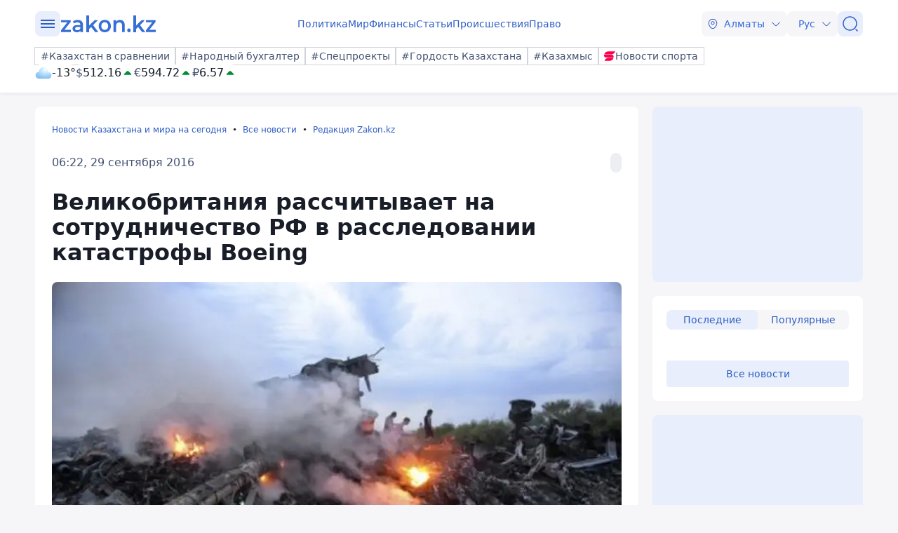

--- FILE ---
content_type: image/svg+xml
request_url: https://www.zakon.kz/svg/weather/d400.svg
body_size: 3779
content:
<svg width="64" height="64" viewBox="0 0 64 64" fill="none" xmlns="http://www.w3.org/2000/svg">
<path d="M49.5152 27.5641C49.2186 23.0721 47.245 18.862 43.9941 15.7865C40.7432 12.711 36.458 11 32.0065 11C27.5549 11 23.2698 12.711 20.0189 15.7865C16.768 18.862 14.7944 23.0721 14.4978 27.5641C11.077 27.7173 7.85214 29.2213 5.51602 31.7531C3.1799 34.2849 1.91894 37.6424 2.00404 41.1043C2.08915 44.5661 3.51353 47.8561 5.97118 50.2673C8.42882 52.6786 11.7236 54.0187 15.1477 53.9998H48.8523C52.2764 54.0187 55.5712 52.6786 58.0288 50.2673C60.4865 47.8561 61.9109 44.5661 61.996 41.1043C62.0811 37.6424 60.8201 34.2849 58.484 31.7531C56.1479 29.2213 52.923 27.7173 49.5022 27.5641H49.5152Z" fill="url(#paint0_radial_6320_199)"/>
<path style="mix-blend-mode:overlay" d="M32.0065 29.2007C27.0801 25.165 25.1564 19.0129 27.7106 15.4636C30.2647 11.9143 36.3284 12.3086 41.2548 16.3509C46.1812 20.3932 48.0984 26.5387 45.5442 30.088C42.9901 33.6373 36.9264 33.2364 32.0065 29.2007Z" fill="url(#paint1_radial_6320_199)"/>
<path style="mix-blend-mode:overlay" opacity="0.4" d="M49.6062 41.1434C45.7392 37.9688 44.2249 33.1312 46.2331 30.3443C48.2414 27.5575 53.0053 27.8664 56.8723 31.0411C60.7392 34.2157 62.2535 39.0467 60.2453 41.8336C58.2371 44.6204 53.4732 44.3115 49.6062 41.1434Z" fill="url(#paint2_radial_6320_199)"/>
<path style="mix-blend-mode:overlay" opacity="0.2" d="M11.4172 41.5838C8.56406 37.0814 5.243 34.9124 4.00166 36.7397C2.76032 38.5669 4.07315 43.7002 6.92628 48.2026C9.7794 52.705 13.1005 54.8805 14.3418 53.0533C15.5831 51.2261 14.2768 46.0927 11.4172 41.5838Z" fill="url(#paint3_radial_6320_199)"/>
<defs>
<radialGradient id="paint0_radial_6320_199" cx="0" cy="0" r="1" gradientUnits="userSpaceOnUse" gradientTransform="translate(39.552 20.0891) rotate(180) scale(45.663 33.7117)">
<stop stop-color="white"/>
<stop offset="0.2" stop-color="#D5F3FF"/>
<stop offset="1" stop-color="#85BCF1"/>
</radialGradient>
<radialGradient id="paint1_radial_6320_199" cx="0" cy="0" r="1" gradientUnits="userSpaceOnUse" gradientTransform="translate(37.3922 16.877) rotate(125.839) scale(7.90679 11.513)">
<stop stop-color="white"/>
<stop offset="0.1" stop-color="white" stop-opacity="0.85"/>
<stop offset="0.29" stop-color="white" stop-opacity="0.59"/>
<stop offset="0.47" stop-color="white" stop-opacity="0.38"/>
<stop offset="0.63" stop-color="white" stop-opacity="0.22"/>
<stop offset="0.78" stop-color="white" stop-opacity="0.1"/>
<stop offset="0.91" stop-color="white" stop-opacity="0.03"/>
<stop offset="1" stop-color="white" stop-opacity="0"/>
</radialGradient>
<radialGradient id="paint2_radial_6320_199" cx="0" cy="0" r="1" gradientUnits="userSpaceOnUse" gradientTransform="translate(54.022 30.1643) rotate(125.839) scale(6.20981 9.04204)">
<stop stop-color="white"/>
<stop offset="0.1" stop-color="white" stop-opacity="0.85"/>
<stop offset="0.29" stop-color="white" stop-opacity="0.59"/>
<stop offset="0.47" stop-color="white" stop-opacity="0.38"/>
<stop offset="0.63" stop-color="white" stop-opacity="0.22"/>
<stop offset="0.78" stop-color="white" stop-opacity="0.1"/>
<stop offset="0.91" stop-color="white" stop-opacity="0.03"/>
<stop offset="1" stop-color="white" stop-opacity="0"/>
</radialGradient>
<radialGradient id="paint3_radial_6320_199" cx="0" cy="0" r="1" gradientUnits="userSpaceOnUse" gradientTransform="translate(8.96714 45.1322) rotate(-25.7894) scale(3.16368 9.28622)">
<stop stop-color="white"/>
<stop offset="0.1" stop-color="white" stop-opacity="0.85"/>
<stop offset="0.29" stop-color="white" stop-opacity="0.59"/>
<stop offset="0.47" stop-color="white" stop-opacity="0.38"/>
<stop offset="0.63" stop-color="white" stop-opacity="0.22"/>
<stop offset="0.78" stop-color="white" stop-opacity="0.1"/>
<stop offset="0.91" stop-color="white" stop-opacity="0.03"/>
<stop offset="1" stop-color="white" stop-opacity="0"/>
</radialGradient>
</defs>
</svg>
